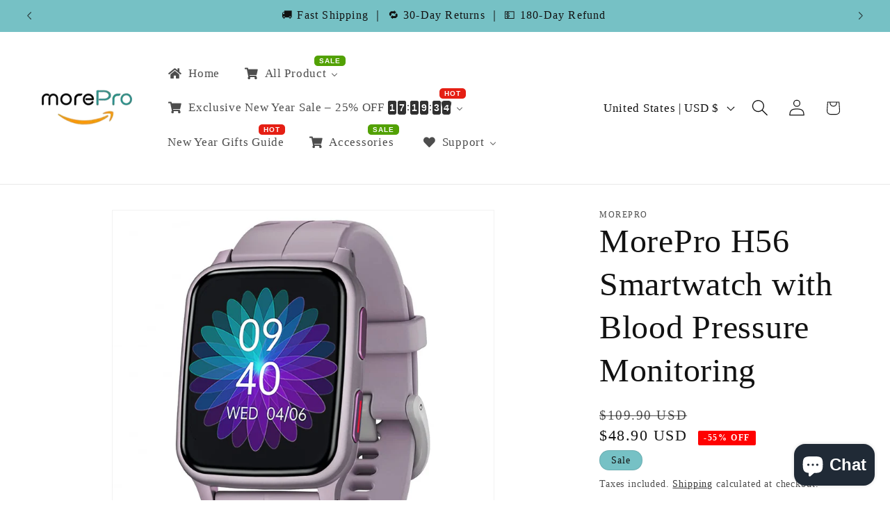

--- FILE ---
content_type: application/x-javascript
request_url: https://www.goldendev.win/shopify/show-recent-orders/shop/status/moreproamz.myshopify.com.js?58961360
body_size: -337
content:
var sro_settings_updated = 1745922594;